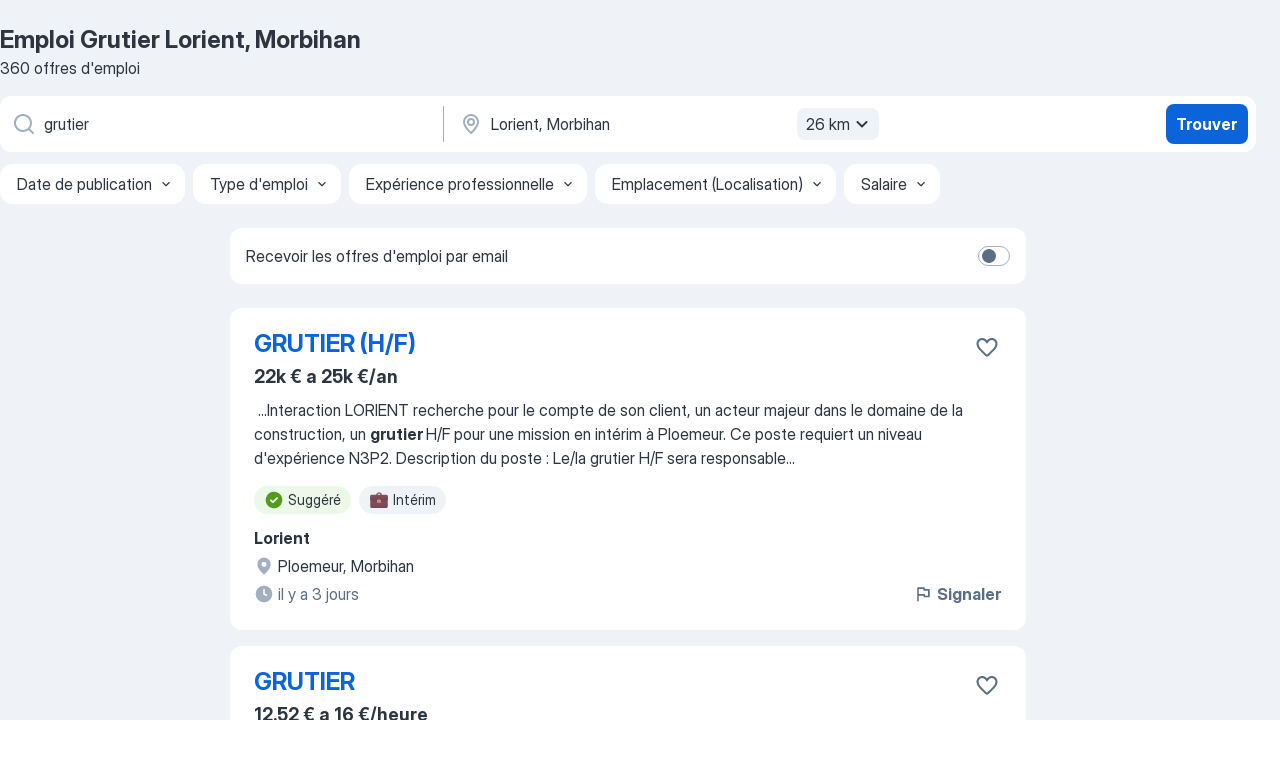

--- FILE ---
content_type: application/javascript; charset=UTF-8
request_url: https://fr.jooble.org/cdn-cgi/challenge-platform/scripts/jsd/main.js
body_size: 8375
content:
window._cf_chl_opt={AKGCx8:'b'};~function(R7,OZ,OD,Oe,Og,OS,Or,R0,R1,R3){R7=Y,function(f,N,RD,R6,O,R){for(RD={f:422,N:548,O:541,R:515,J:537,F:454,x:601,m:451,V:555,M:369},R6=Y,O=f();!![];)try{if(R=parseInt(R6(RD.f))/1+parseInt(R6(RD.N))/2*(parseInt(R6(RD.O))/3)+-parseInt(R6(RD.R))/4+parseInt(R6(RD.J))/5*(-parseInt(R6(RD.F))/6)+-parseInt(R6(RD.x))/7+parseInt(R6(RD.m))/8+parseInt(R6(RD.V))/9*(parseInt(R6(RD.M))/10),R===N)break;else O.push(O.shift())}catch(J){O.push(O.shift())}}(H,344147),OZ=this||self,OD=OZ[R7(574)],Oe=null,Og=OI(),OS={},OS[R7(406)]='o',OS[R7(494)]='s',OS[R7(448)]='u',OS[R7(472)]='z',OS[R7(556)]='n',OS[R7(510)]='I',OS[R7(397)]='b',Or=OS,OZ[R7(471)]=function(N,O,R,J,uC,uo,uW,RT,F,V,M,T,L,y,X){if(uC={f:521,N:463,O:396,R:517,J:447,F:396,x:517,m:502,V:594,M:455,T:502,k:594,L:455,y:504,c:407,a:563,X:460,E:428,W:423,o:474},uo={f:524,N:563,O:463,R:379,J:384},uW={f:497,N:409,O:496,R:429},RT=R7,F={'CAcGa':function(E,W){return W===E},'dkogU':function(E,W){return E+W},'whGei':RT(uC.f),'hSbqv':function(E,W){return E+W},'dUkff':function(E,W,o){return E(W,o)}},null===O||F[RT(uC.N)](void 0,O))return J;for(V=OB(O),N[RT(uC.O)][RT(uC.R)]&&(V=V[RT(uC.J)](N[RT(uC.F)][RT(uC.x)](O))),V=N[RT(uC.m)][RT(uC.V)]&&N[RT(uC.M)]?N[RT(uC.T)][RT(uC.k)](new N[(RT(uC.L))](V)):function(E,RL,W){for(RL=RT,E[RL(uo.f)](),W=0;W<E[RL(uo.N)];F[RL(uo.O)](E[W],E[W+1])?E[RL(uo.R)](F[RL(uo.J)](W,1),1):W+=1);return E}(V),M='nAsAaAb'.split('A'),M=M[RT(uC.y)][RT(uC.c)](M),T=0;T<V[RT(uC.a)];L=V[T],y=Oj(N,O,L),M(y)?(X='s'===y&&!N[RT(uC.X)](O[L]),F[RT(uC.E)]===R+L?x(F[RT(uC.W)](R,L),y):X||F[RT(uC.o)](x,R+L,O[L])):x(R+L,y),T++);return J;function x(E,W,Rk){Rk=RT,Object[Rk(uW.f)][Rk(uW.N)][Rk(uW.O)](J,W)||(J[W]=[]),J[W][Rk(uW.R)](E)}},R0=R7(441)[R7(507)](';'),R1=R0[R7(504)][R7(407)](R0),OZ[R7(550)]=function(O,R,uK,Rq,J,F,x,m,V,M){for(uK={f:495,N:491,O:563,R:495,J:398,F:429,x:553},Rq=R7,J={},J[Rq(uK.f)]=function(T,k){return T<k},F=J,x=Object[Rq(uK.N)](R),m=0;F[Rq(uK.f)](m,x[Rq(uK.O)]);m++)if(V=x[m],'f'===V&&(V='N'),O[V]){for(M=0;F[Rq(uK.R)](M,R[x[m]][Rq(uK.O)]);-1===O[V][Rq(uK.J)](R[x[m]][M])&&(R1(R[x[m]][M])||O[V][Rq(uK.F)]('o.'+R[x[m]][M])),M++);}else O[V]=R[x[m]][Rq(uK.x)](function(T){return'o.'+T})},R3=function(JT,JM,Jw,JJ,JO,JN,Ry,N,O,R,J){return JT={f:490,N:545,O:408,R:552,J:536},JM={f:528,N:599,O:529,R:399,J:431,F:424,x:405,m:404,V:389,M:399,T:479,k:479,L:429,y:458,c:403,a:399,X:453,E:461,W:374,o:452,C:562,n:399,d:581,K:415,G:467,v:412},Jw={f:563},JJ={f:595,N:575,O:476,R:563,J:581,F:596,x:596,m:415,V:497,M:409,T:496,k:497,L:409,y:569,c:507,a:399,X:497,E:409,W:496,o:385,C:505,n:608,d:429,K:505,G:571,v:493,Z:461,D:429,e:374,i:519,U:429,Q:571,P:564,z:554,b:470,s:399,l:506,I:429,g:374,h:497,S:496,A:497,j:409,B:418,H0:413,H1:543,H2:562,H3:429,H4:385,H5:449,H6:395,H7:479,H8:514,H9:416,HH:557,HY:483,Hf:608,HN:429,HO:429,HR:542,Hu:452},JO={f:404},JN={f:436,N:415},Ry=R7,N={'sNMGx':function(F,m){return F==m},'FGHNz':function(F,m){return m==F},'xdCEO':function(F,m){return F===m},'ywIwt':function(F,m){return F>m},'eSJhV':function(F,m){return F-m},'Eddls':function(F,m){return m|F},'etbak':function(F,m){return F<<m},'ALIGR':function(F,m){return m==F},'qywwQ':function(F,x){return F(x)},'bKQWv':function(F,m){return F<m},'QLUJb':function(F,m){return F<<m},'lWJew':function(F,m){return F&m},'hMgsp':function(F,m){return F==m},'TSwPo':function(F,m){return F&m},'adUNi':Ry(JT.f),'lDzVe':function(F,m){return F<m},'ViUQC':function(F,m){return F==m},'ojQRA':function(F,m){return F<<m},'KDsoZ':function(F,m){return F-m},'hoWDf':function(F,x){return F(x)},'mwzss':function(F,m){return F>m},'NtsnG':function(F,m){return m&F},'HiJyq':function(F,m){return F-m},'VudWe':function(F){return F()},'qGmwF':Ry(JT.N),'teTGr':Ry(JT.O),'afnNv':function(F,m){return F>m},'rVqeP':function(F,m){return m!=F},'fOxFd':function(F,m){return m&F},'gVKky':function(F,m){return F<m},'pWjvV':function(F,m){return F<m},'pwury':function(F,m){return m==F},'bUlAp':function(F,x){return F(x)},'WdmZW':function(F,m){return m&F},'VvdPx':function(F,m){return m==F}},O=String[Ry(JT.R)],R={'h':function(F,Rc){return Rc=Ry,N[Rc(JO.f)](null,F)?'':R.g(F,6,function(x,Ra){return Ra=Rc,Ra(JN.f)[Ra(JN.N)](x)})},'g':function(F,x,V,RX,M,T,L,y,X,E,W,o,C,K,G,Z,D,S,i,U,Q,P,z){if(RX=Ry,M={},M[RX(JJ.f)]=function(s,I){return s>I},M[RX(JJ.N)]=function(s,I){return s<<I},T=M,N[RX(JJ.O)](null,F))return'';for(y={},X={},E='',W=2,o=3,C=2,K=[],G=0,Z=0,D=0;D<F[RX(JJ.R)];D+=1)if(N[RX(JJ.J)](RX(JJ.F),RX(JJ.x))){if(i=F[RX(JJ.m)](D),Object[RX(JJ.V)][RX(JJ.M)][RX(JJ.T)](y,i)||(y[i]=o++,X[i]=!0),U=E+i,Object[RX(JJ.k)][RX(JJ.L)][RX(JJ.T)](y,U))E=U;else for(Q=RX(JJ.y)[RX(JJ.c)]('|'),P=0;!![];){switch(Q[P++]){case'0':y[U]=o++;continue;case'1':W--;continue;case'2':0==W&&(W=Math[RX(JJ.a)](2,C),C++);continue;case'3':if(Object[RX(JJ.X)][RX(JJ.E)][RX(JJ.W)](X,E)){if(N[RX(JJ.o)](256,E[RX(JJ.C)](0))){for(L=0;L<C;G<<=1,Z==N[RX(JJ.n)](x,1)?(Z=0,K[RX(JJ.d)](V(G)),G=0):Z++,L++);for(z=E[RX(JJ.K)](0),L=0;8>L;G=N[RX(JJ.G)](N[RX(JJ.v)](G,1),1.38&z),N[RX(JJ.Z)](Z,x-1)?(Z=0,K[RX(JJ.D)](N[RX(JJ.e)](V,G)),G=0):Z++,z>>=1,L++);}else{for(z=1,L=0;N[RX(JJ.i)](L,C);G=N[RX(JJ.v)](G,1)|z,Z==x-1?(Z=0,K[RX(JJ.U)](V(G)),G=0):Z++,z=0,L++);for(z=E[RX(JJ.C)](0),L=0;16>L;G=N[RX(JJ.Q)](N[RX(JJ.P)](G,1),N[RX(JJ.z)](z,1)),x-1==Z?(Z=0,K[RX(JJ.U)](V(G)),G=0):Z++,z>>=1,L++);}W--,N[RX(JJ.b)](0,W)&&(W=Math[RX(JJ.s)](2,C),C++),delete X[E]}else for(z=y[E],L=0;L<C;G=G<<1|N[RX(JJ.l)](z,1),Z==x-1?(Z=0,K[RX(JJ.I)](N[RX(JJ.g)](V,G)),G=0):Z++,z>>=1,L++);continue;case'4':E=String(i);continue}break}}else V[RX(JJ.h)][RX(JJ.M)][RX(JJ.S)](M,T)||(D[L]=[]),y[L][RX(JJ.d)](G);if(''!==E){if(Object[RX(JJ.A)][RX(JJ.j)][RX(JJ.W)](X,E)){if(N[RX(JJ.o)](256,E[RX(JJ.C)](0))){if(N[RX(JJ.J)](RX(JJ.B),N[RX(JJ.H0)])){for(D=0;C<i;Q<<=1,P==z-1?(Z=0,s[RX(JJ.I)](V(I)),x=0):E++,U++);for(S=S[RX(JJ.K)](0),A=0;T[RX(JJ.f)](8,j);H0=T[RX(JJ.N)](H1,1)|1.68&S,H2==H3-1?(H4=0,H5[RX(JJ.d)](H6(H7)),H8=0):H9++,S>>=1,B++);}else{for(L=0;N[RX(JJ.H1)](L,C);G<<=1,N[RX(JJ.H2)](Z,x-1)?(Z=0,K[RX(JJ.H3)](N[RX(JJ.e)](V,G)),G=0):Z++,L++);for(z=E[RX(JJ.C)](0),L=0;N[RX(JJ.H4)](8,L);G=N[RX(JJ.G)](N[RX(JJ.H5)](G,1),1.71&z),Z==N[RX(JJ.H6)](x,1)?(Z=0,K[RX(JJ.d)](N[RX(JJ.H7)](V,G)),G=0):Z++,z>>=1,L++);}}else if(RX(JJ.H8)!==RX(JJ.H9)){for(z=1,L=0;L<C;G=G<<1.73|z,Z==x-1?(Z=0,K[RX(JJ.H3)](V(G)),G=0):Z++,z=0,L++);for(z=E[RX(JJ.C)](0),L=0;N[RX(JJ.HH)](16,L);G=N[RX(JJ.H5)](G,1)|N[RX(JJ.HY)](z,1),Z==N[RX(JJ.Hf)](x,1)?(Z=0,K[RX(JJ.HN)](V(G)),G=0):Z++,z>>=1,L++);}else return;W--,0==W&&(W=Math[RX(JJ.a)](2,C),C++),delete X[E]}else for(z=y[E],L=0;L<C;G=z&1|G<<1.89,x-1==Z?(Z=0,K[RX(JJ.U)](V(G)),G=0):Z++,z>>=1,L++);W--,W==0&&C++}for(z=2,L=0;L<C;G=G<<1.62|1.98&z,Z==x-1?(Z=0,K[RX(JJ.HO)](V(G)),G=0):Z++,z>>=1,L++);for(;;)if(G<<=1,Z==N[RX(JJ.HR)](x,1)){K[RX(JJ.d)](N[RX(JJ.e)](V,G));break}else Z++;return K[RX(JJ.Hu)]('')},'j':function(F,JF,RE){return JF={f:505},RE=Ry,F==null?'':F==''?null:R.i(F[RE(Jw.f)],32768,function(x,RW){return RW=RE,F[RW(JF.f)](x)})},'i':function(F,x,V,JV,Jp,Jx,Ro,M,T,L,y,X,E,W,o,C,K,G,Z,i,Q,P,D){if(JV={f:482,N:433,O:480,R:412,J:513},Jp={f:583},Jx={f:583},Ro=Ry,N[Ro(JM.f)]!==N[Ro(JM.N)]){for(M=[],T=4,L=4,y=3,X=[],o=V(0),C=x,K=1,E=0;N[Ro(JM.O)](3,E);M[E]=E,E+=1);for(G=0,Z=Math[Ro(JM.R)](2,2),W=1;N[Ro(JM.J)](W,Z);D=N[Ro(JM.F)](o,C),C>>=1,0==C&&(C=x,o=V(K++)),G|=(N[Ro(JM.x)](0,D)?1:0)*W,W<<=1);switch(G){case 0:for(G=0,Z=Math[Ro(JM.R)](2,8),W=1;Z!=W;D=C&o,C>>=1,N[Ro(JM.m)](0,C)&&(C=x,o=V(K++)),G|=(N[Ro(JM.V)](0,D)?1:0)*W,W<<=1);i=O(G);break;case 1:for(G=0,Z=Math[Ro(JM.M)](2,16),W=1;N[Ro(JM.J)](W,Z);D=o&C,C>>=1,0==C&&(C=x,o=N[Ro(JM.T)](V,K++)),G|=(0<D?1:0)*W,W<<=1);i=N[Ro(JM.k)](O,G);break;case 2:return''}for(E=M[3]=i,X[Ro(JM.L)](i);;){if(K>F)return'';for(G=0,Z=Math[Ro(JM.R)](2,y),W=1;Z!=W;D=o&C,C>>=1,N[Ro(JM.y)](0,C)&&(C=x,o=N[Ro(JM.c)](V,K++)),G|=(0<D?1:0)*W,W<<=1);switch(i=G){case 0:for(G=0,Z=Math[Ro(JM.a)](2,8),W=1;Z!=W;D=N[Ro(JM.X)](o,C),C>>=1,0==C&&(C=x,o=V(K++)),G|=W*(0<D?1:0),W<<=1);M[L++]=O(G),i=L-1,T--;break;case 1:for(G=0,Z=Math[Ro(JM.a)](2,16),W=1;Z!=W;D=C&o,C>>=1,N[Ro(JM.E)](0,C)&&(C=x,o=N[Ro(JM.W)](V,K++)),G|=W*(0<D?1:0),W<<=1);M[L++]=O(G),i=L-1,T--;break;case 2:return X[Ro(JM.o)]('')}if(N[Ro(JM.C)](0,T)&&(T=Math[Ro(JM.n)](2,y),y++),M[i])i=M[i];else if(N[Ro(JM.d)](i,L))i=E+E[Ro(JM.K)](0);else return null;X[Ro(JM.L)](i),M[L++]=E+i[Ro(JM.K)](0),T--,E=i,N[Ro(JM.G)](0,T)&&(T=Math[Ro(JM.M)](2,y),y++)}}else Q={'QmVCy':function(z,RC){return RC=Ro,N[RC(Jx.f)](z)},'rgvEw':function(z,Rn){return Rn=Ro,N[Rn(Jp.f)](z)}},P=F[Ro(JM.v)]||function(){},x[Ro(JM.v)]=function(Rd){Rd=Ro,Q[Rd(JV.f)](P),P[Rd(JV.N)]!==Rd(JV.O)&&(y[Rd(JV.R)]=P,Q[Rd(JV.J)](M))}}},J={},J[Ry(JT.J)]=R.h,J}(),R4();function OP(RA,Rf,f,N){if(RA={f:484,N:477},Rf=R7,f={'QsWUh':function(O,R){return O(R)},'Cplhx':function(O,R){return O*R}},N=OU(),null===N)return;Oe=(Oe&&f[Rf(RA.f)](clearTimeout,Oe),setTimeout(function(){Oi()},f[Rf(RA.N)](N,1e3)))}function Ol(f,N,uO,uN,uf,uY,Ru,O,R,J,F){uO={f:549,N:434,O:580,R:500,J:533,F:499,x:481,m:401,V:591,M:602,T:526,k:530,L:465,y:544,c:606,a:522,X:593,E:459,W:469,o:511,C:381,n:386,d:606,K:402,G:536,v:559},uN={f:512},uf={f:392,N:464,O:414,R:586,J:520,F:432,x:585,m:489,V:427,M:464},uY={f:489,N:522},Ru=R7,O={'UdExf':function(x,m){return x(m)},'VOHna':function(m,V){return m>=V},'XTaFy':function(m,V){return m<V},'bSZNn':Ru(uO.f),'lajHe':function(m,V){return V===m},'DtXDF':Ru(uO.N),'gKUEI':Ru(uO.O),'lYdhl':function(m,V){return m+V},'sfwIF':Ru(uO.R),'rTPoH':function(x){return x()}},R=OZ[Ru(uO.J)],console[Ru(uO.F)](OZ[Ru(uO.x)]),J=new OZ[(Ru(uO.m))](),J[Ru(uO.V)](Ru(uO.M),O[Ru(uO.T)](O[Ru(uO.k)],OZ[Ru(uO.x)][Ru(uO.L)])+Ru(uO.y)+R.r),R[Ru(uO.c)]&&(J[Ru(uO.a)]=5e3,J[Ru(uO.X)]=function(RJ){RJ=Ru,O[RJ(uY.f)](N,RJ(uY.N))}),J[Ru(uO.E)]=function(RF){RF=Ru,O[RF(uf.f)](J[RF(uf.N)],200)&&O[RF(uf.O)](J[RF(uf.N)],300)?N(O[RF(uf.R)]):O[RF(uf.J)](RF(uf.F),O[RF(uf.x)])?N():O[RF(uf.m)](N,O[RF(uf.V)]+J[RF(uf.M)])},J[Ru(uO.W)]=function(Rw){Rw=Ru,N(Rw(uN.f))},F={'t':O[Ru(uO.o)](Ob),'lhr':OD[Ru(uO.C)]&&OD[Ru(uO.C)][Ru(uO.n)]?OD[Ru(uO.C)][Ru(uO.n)]:'','api':R[Ru(uO.d)]?!![]:![],'c':OQ(),'payload':f},J[Ru(uO.K)](R3[Ru(uO.G)](JSON[Ru(uO.v)](F)))}function OQ(Rg,RY,N,O){return Rg={f:383},RY=R7,N={},N[RY(Rg.f)]=function(R,J){return R!==J},O=N,O[RY(Rg.f)](OU(),null)}function Y(f,N,O,R){return f=f-369,O=H(),R=O[f],R}function OA(N,O,ux,Rm,R,J){return ux={f:373,N:442,O:410,R:425,J:425,F:497,x:573,m:496,V:398},Rm=R7,R={},R[Rm(ux.f)]=function(F,m){return F instanceof m},R[Rm(ux.N)]=Rm(ux.O),J=R,J[Rm(ux.f)](O,N[Rm(ux.R)])&&0<N[Rm(ux.J)][Rm(ux.F)][Rm(ux.x)][Rm(ux.m)](O)[Rm(ux.V)](J[Rm(ux.N)])}function OI(uR,Rx){return uR={f:430,N:430},Rx=R7,crypto&&crypto[Rx(uR.f)]?crypto[Rx(uR.N)]():''}function Oj(N,O,R,ut,RV,J,F,x){J=(ut={f:406,N:391,O:387,R:478,J:570,F:558,x:429,m:505,V:570,M:561,T:438,k:429,L:535,y:558,c:607,a:438,X:456,E:502,W:547,o:558,C:578,n:475},RV=R7,{'sCkmk':function(m,V){return m<V},'GaCiR':function(m,V){return V|m},'IZeAd':function(m,V){return V==m},'ZOsSN':function(m,V){return m&V},'AYeML':function(m,V){return m==V},'jlfTZ':function(m,V){return m===V},'WqLCA':RV(ut.f),'UYurF':RV(ut.N),'AXzBI':function(m,V,M){return m(V,M)}});try{if(RV(ut.O)===RV(ut.O))F=O[R];else{for(N=1,s=0;J[RV(ut.R)](l,I);h=J[RV(ut.J)](S<<1,A),J[RV(ut.F)](j,B-1)?(H0=0,H1[RV(ut.x)](H2(H3)),H4=0):H5++,H6=0,g++);for(H7=H8[RV(ut.m)](0),H9=0;16>HH;Hf=J[RV(ut.V)](HN<<1,J[RV(ut.M)](HO,1)),J[RV(ut.T)](HR,Hu-1)?(HJ=0,HF[RV(ut.k)](Hw(Hx)),Hp=0):Hm++,HV>>=1,HY++);}}catch(V){return'i'}if(F==null)return J[RV(ut.L)](void 0,F)?'u':'x';if(J[RV(ut.y)](J[RV(ut.c)],typeof F))try{if(J[RV(ut.a)](RV(ut.N),typeof F[RV(ut.X)]))return F[RV(ut.X)](function(){}),'p'}catch(M){}return N[RV(ut.E)][RV(ut.W)](F)?'a':F===N[RV(ut.E)]?'D':J[RV(ut.L)](!0,F)?'T':J[RV(ut.L)](!1,F)?'F':(x=typeof F,J[RV(ut.o)](J[RV(ut.C)],x)?J[RV(ut.n)](OA,N,F)?'N':'f':Or[x]||'?')}function H(JD){return JD='TSwPo,split,random,vVuqh,bigint,rTPoH,xhr-error,rgvEw,FhdKe,1742632wyjVXw,AzchK,getOwnPropertyNames,floor,bKQWv,lajHe,d.cookie,timeout,hgNrv,sort,KkPEG,lYdhl,sid,qGmwF,afnNv,sfwIF,/b/ov1/0.6011156119200988:1768785060:AJ-AwI1HJ9ML2eK_dK4MTQ40LSsKuBfsY2gpwaVhI9Q/,KDBPM,__CF$cv$params,WXayf,jlfTZ,tyVAtrMN,361495bIbxvX,uPlbI,eOMhk,errorInfoObject,135NgOpWX,HiJyq,lDzVe,/jsd/oneshot/d251aa49a8a3/0.6011156119200988:1768785060:AJ-AwI1HJ9ML2eK_dK4MTQ40LSsKuBfsY2gpwaVhI9Q/,yIQVH,aUjz8,isArray,18810TaGiWQ,success,rxvNi8,contentDocument,fromCharCode,map,lWJew,150831yrGfHA,number,mwzss,IZeAd,stringify,style,ZOsSN,ViUQC,length,QLUJb,display: none,rQLoW,rRlsA,LRmiB4,3|1|2|0|4,GaCiR,Eddls,/invisible/jsd,toString,document,mOcHS,neftQ,contentWindow,UYurF,body,http-code:,xdCEO,jsd,VudWe,ssKCf,DtXDF,bSZNn,parent,JBxy9,addEventListener,cloudflare-invisible,open,coClT,ontimeout,from,qBmZF,aeUjC,kUxoI,QTYnR,teTGr,lyaIR,3331055XqbmWi,POST,now,FbcXx,QIVEA,api,WqLCA,eSJhV,450myvrOb,AdeF3,SfJOS,DOMContentLoaded,tHHMp,qywwQ,CnwA5,TYlZ6,KeGwW,QCLSi,splice,BQPur,location,ikevh,bGwIR,dkogU,ywIwt,href,XPOOf,SSTpq3,pWjvV,6|8|9|1|0|4|2|3|7|10|5,function,VOHna,quoDA,clientInformation,KDsoZ,Object,boolean,indexOf,pow,ZsGTS,XMLHttpRequest,send,bUlAp,sNMGx,gVKky,object,bind,oOhay,hasOwnProperty,[native code],createElement,onreadystatechange,adUNi,XTaFy,charAt,NJHTU,source,NbFus,MnEGJ,ZQKSr,goUoI,142706kNoorv,hSbqv,fOxFd,Function,uohqx,gKUEI,whGei,push,randomUUID,rVqeP,uOCJX,readyState,pJqet,tabIndex,aTeXWF5d+zIfbP$OAHjCRKcJs10xwUlkNrVqSph38iY6mMuoyG9nDEt4LBvg27-ZQ,mNMTE,AYeML,navigator,error on cf_chl_props,_cf_chl_opt;JJgc4;PJAn2;kJOnV9;IWJi4;OHeaY1;DqMg0;FKmRv9;LpvFx1;cAdz2;PqBHf2;nFZCC5;ddwW5;pRIb1;rxvNi8;RrrrA2;erHi9,rXGFw,iframe,pkLOA2,event,ybVpT,concat,undefined,ojQRA,cAbIO,641456BTIJep,join,WdmZW,12GXMjHU,Set,catch,ZPXmJ,pwury,onload,isNaN,ALIGR,mxNHY,CAcGa,status,AKGCx8,chctx,VvdPx,removeChild,onerror,hMgsp,pRIb1,symbol,appendChild,dUkff,AXzBI,FGHNz,Cplhx,sCkmk,hoWDf,loading,_cf_chl_opt,QmVCy,NtsnG,QsWUh,evJDw,detail,nfIXk,lFtOo,UdExf,ezGUO,keys,postMessage,etbak,string,elZCe,call,prototype,QstIy,log,/cdn-cgi/challenge-platform/h/,getPrototypeOf,Array,error,includes,charCodeAt'.split(','),H=function(){return JD},H()}function R4(JG,JK,RK,f,N,O,R,J){if(JG={f:566,N:532,O:533,R:516,J:539,F:433,x:480,m:589,V:538,M:382,T:597,k:372,L:380,y:576,c:485,a:429,X:505,E:584,W:426,o:488,C:429,n:393,d:371,K:429,G:505,v:421,Z:429,D:412,e:412},JK={f:538,N:433,O:480,R:412},RK=R7,f={'QIVEA':RK(JG.f),'BQPur':function(F,m){return F<m},'neftQ':function(F,m){return F<<m},'evJDw':function(F,m){return F-m},'ssKCf':function(F,m){return F&m},'uohqx':function(F,m){return m==F},'lFtOo':function(F,m){return F-m},'SfJOS':function(F,m){return F<m},'goUoI':function(F,m){return m==F},'uPlbI':function(F,m){return m!==F},'AzchK':function(F){return F()},'eOMhk':function(F,m){return F!==m},'quoDA':RK(JG.N)},N=OZ[RK(JG.O)],!N)return;if(!f[RK(JG.R)](Os))return;if(O=![],R=function(JC){if(JC={f:605},!O){if(O=!![],!Os())return;Oi(function(F,RG){RG=Y,f[RG(JC.f)]!==f[RG(JC.f)]?O(R):R5(N,F)})}},f[RK(JG.J)](OD[RK(JG.F)],RK(JG.x)))R();else if(OZ[RK(JG.m)]){if(f[RK(JG.V)](RK(JG.M),RK(JG.T)))OD[RK(JG.m)](RK(JG.k),R);else{for(b=1,s=0;f[RK(JG.L)](l,I);h=f[RK(JG.y)](S,1)|A,j==f[RK(JG.c)](B,1)?(H0=0,H1[RK(JG.a)](H2(H3)),H4=0):H5++,H6=0,g++);for(H7=H8[RK(JG.X)](0),H9=0;16>HH;Hf=HN<<1|f[RK(JG.E)](HO,1),f[RK(JG.W)](HR,f[RK(JG.o)](Hu,1))?(HJ=0,HF[RK(JG.C)](Hw(Hx)),Hp=0):Hm++,HV>>=1,HY++);}}else if(f[RK(JG.n)]!==f[RK(JG.n)]){for(U=0;f[RK(JG.d)](Q,P);b<<=1,s==l-1?(I=0,g[RK(JG.K)](h(S)),A=0):j++,z++);for(B=H0[RK(JG.G)](0),H1=0;8>H2;H4=H5<<1.39|H6&1.03,f[RK(JG.v)](H7,H8-1)?(H9=0,HH[RK(JG.Z)](HY(Hf)),HN=0):HO++,HR>>=1,H3++);}else J=OD[RK(JG.D)]||function(){},OD[RK(JG.e)]=function(Rv){Rv=RK,J(),f[Rv(JK.f)](OD[Rv(JK.N)],Rv(JK.O))&&(OD[Rv(JK.R)]=J,R())}}function R2(uv,Rt,O,R,J,F,x,m,V,M){O=(uv={f:390,N:565,O:446,R:507,J:577,F:579,x:473,m:394,V:439,M:411,T:443,k:523,L:551,y:560,c:400,a:435,X:468},Rt=R7,{'ybVpT':Rt(uv.f),'hgNrv':function(T,k,L,y,c){return T(k,L,y,c)},'ZsGTS':Rt(uv.N)});try{for(R=O[Rt(uv.O)][Rt(uv.R)]('|'),J=0;!![];){switch(R[J++]){case'0':F=V[Rt(uv.J)];continue;case'1':OD[Rt(uv.F)][Rt(uv.x)](V);continue;case'2':x=pRIb1(F,F,'',x);continue;case'3':x=pRIb1(F,F[Rt(uv.m)]||F[Rt(uv.V)],'n.',x);continue;case'4':x={};continue;case'5':return m={},m.r=x,m.e=null,m;case'6':V=OD[Rt(uv.M)](Rt(uv.T));continue;case'7':x=O[Rt(uv.k)](pRIb1,F,V[Rt(uv.L)],'d.',x);continue;case'8':V[Rt(uv.y)]=O[Rt(uv.c)];continue;case'9':V[Rt(uv.a)]='-1';continue;case'10':OD[Rt(uv.F)][Rt(uv.X)](V);continue}break}}catch(T){return M={},M.r={},M.e=T,M}}function Ob(u0,RO,f,N){return u0={f:533,N:518,O:487},RO=R7,f={'nfIXk':function(O,R){return O(R)}},N=OZ[RO(u0.f)],Math[RO(u0.N)](+f[RO(u0.O)](atob,N.t))}function Oi(f,RU,Ri,R8,N,O){RU={f:420,N:440},Ri={f:391},R8=R7,N={'ZQKSr':function(R){return R()}},O=N[R8(RU.f)](R2),Ol(O.r,function(R,R9){R9=R8,typeof f===R9(Ri.f)&&f(R),OP()}),O.e&&Oh(R8(RU.N),O.e)}function Oh(J,F,uF,Rp,x,m,V,M,T,k,L,y,c,a){if(uF={f:419,N:498,O:500,R:450,J:572,F:377,x:602,m:370,V:376,M:533,T:419,k:419,L:481,y:465,c:531,a:401,X:591,E:522,W:593,o:375,C:481,n:388,d:481,K:388,G:568,v:481,Z:444,D:546,e:588,i:540,U:466,Q:417,P:582,z:402,b:536},Rp=R7,x={},x[Rp(uF.f)]=function(X,E){return X+E},x[Rp(uF.N)]=Rp(uF.O),x[Rp(uF.R)]=Rp(uF.J),x[Rp(uF.F)]=Rp(uF.x),m=x,!Oz(0))return![];M=(V={},V[Rp(uF.m)]=J,V[Rp(uF.V)]=F,V);try{T=OZ[Rp(uF.M)],k=m[Rp(uF.T)](m[Rp(uF.k)](m[Rp(uF.N)],OZ[Rp(uF.L)][Rp(uF.y)])+Rp(uF.c),T.r)+m[Rp(uF.R)],L=new OZ[(Rp(uF.a))](),L[Rp(uF.X)](m[Rp(uF.F)],k),L[Rp(uF.E)]=2500,L[Rp(uF.W)]=function(){},y={},y[Rp(uF.o)]=OZ[Rp(uF.C)][Rp(uF.o)],y[Rp(uF.n)]=OZ[Rp(uF.d)][Rp(uF.K)],y[Rp(uF.G)]=OZ[Rp(uF.v)][Rp(uF.G)],y[Rp(uF.Z)]=OZ[Rp(uF.d)][Rp(uF.D)],y[Rp(uF.e)]=Og,c=y,a={},a[Rp(uF.i)]=M,a[Rp(uF.U)]=c,a[Rp(uF.Q)]=Rp(uF.P),L[Rp(uF.z)](R3[Rp(uF.b)](a))}catch(X){}}function OU(Rl,RH,N,O,R,J,x){if(Rl={f:598,N:604,O:592,R:509,J:525,F:534,x:462,m:533,V:556,M:525,T:462,k:598},RH=R7,N={},N[RH(Rl.f)]=function(F,m){return m==F},N[RH(Rl.N)]=function(F,m){return m*F},N[RH(Rl.O)]=function(F,m){return F!==m},N[RH(Rl.R)]=function(F,m){return F<m},N[RH(Rl.J)]=function(F,m){return m!==F},N[RH(Rl.F)]=RH(Rl.x),O=N,R=OZ[RH(Rl.m)],!R)return null;if(J=R.i,O[RH(Rl.O)](typeof J,RH(Rl.V))||O[RH(Rl.R)](J,30)){if(O[RH(Rl.M)](O[RH(Rl.F)],RH(Rl.T)))x=y&L,c>>=1,O[RH(Rl.k)](0,a)&&(X=E,W=o(C++)),n|=O[RH(Rl.N)](0<x?1:0,d),K<<=1;else return null}return J}function OB(f,uy,RM,N){for(uy={f:447,N:491,O:501},RM=R7,N=[];f!==null;N=N[RM(uy.f)](Object[RM(uy.N)](f)),f=Object[RM(uy.O)](f));return N}function Os(u4,RR,f,N,O,R){return u4={f:567,N:518,O:603,R:457,J:378},RR=R7,f={'rRlsA':function(J){return J()},'ZPXmJ':function(J,F){return J>F},'QCLSi':function(J,F){return J-F}},N=3600,O=f[RR(u4.f)](Ob),R=Math[RR(u4.N)](Date[RR(u4.O)]()/1e3),f[RR(u4.R)](f[RR(u4.J)](R,O),N)?![]:!![]}function R5(R,J,JZ,RZ,F,x,m,V){if(JZ={f:437,N:600,O:590,R:606,J:437,F:549,x:417,m:527,V:445,M:587,T:492,k:417,L:445,y:503,c:486},RZ=R7,F={},F[RZ(JZ.f)]=function(M,T){return T===M},F[RZ(JZ.N)]=RZ(JZ.O),x=F,!R[RZ(JZ.R)])return;x[RZ(JZ.J)](J,RZ(JZ.F))?(m={},m[RZ(JZ.x)]=RZ(JZ.O),m[RZ(JZ.m)]=R.r,m[RZ(JZ.V)]=RZ(JZ.F),OZ[RZ(JZ.M)][RZ(JZ.T)](m,'*')):(V={},V[RZ(JZ.k)]=x[RZ(JZ.N)],V[RZ(JZ.m)]=R.r,V[RZ(JZ.L)]=RZ(JZ.y),V[RZ(JZ.c)]=J,OZ[RZ(JZ.M)][RZ(JZ.T)](V,'*'))}function Oz(f,Rj,RN){return Rj={f:508},RN=R7,Math[RN(Rj.f)]()<f}}()